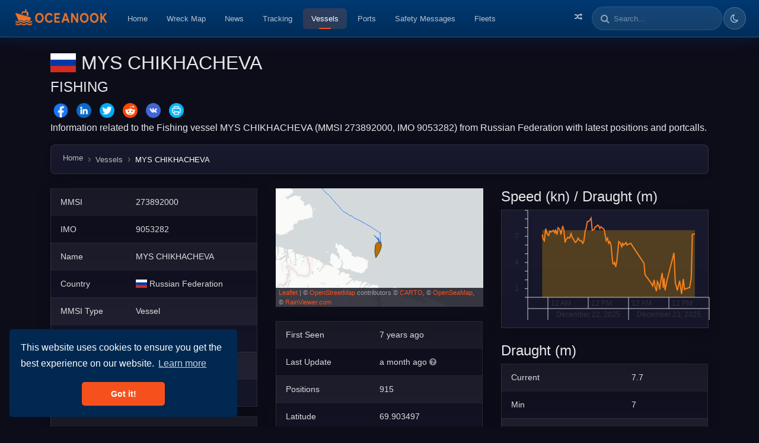

--- FILE ---
content_type: text/html; charset=utf-8
request_url: https://oceanook.com/vessel/mmsi/273892000/name/MYS%20CHIKHACHEVA
body_size: 8207
content:
<!DOCTYPE html>
<html lang="en">
  <head>
    <title>MYS CHIKHACHEVA (Fishing) - Vessel position and details - MMSI 273892000 | Oceanook.com</title>
    <meta property="og:title" content="MYS CHIKHACHEVA (Fishing) - Vessel position and details - MMSI 273892000 | Oceanook.com"/>
    <meta name="twitter:title" content="MYS CHIKHACHEVA (Fishing) - Vessel position and details - MMSI 273892000 | Oceanook.com"/>
    <meta property="og:site_name" content="MYS CHIKHACHEVA (Fishing) - Vessel position and details - MMSI 273892000 | Oceanook.com"/>
    <meta property="og:type" content="website"/>
    <meta name="description" content="Information related to the Fishing vessel MYS CHIKHACHEVA (MMSI 273892000, IMO 9053282) from Russian Federation with latest positions and portcalls."/>
    <meta name="twitter:description" content="Information related to the Fishing vessel MYS CHIKHACHEVA (MMSI 273892000, IMO 9053282) from Russian Federation with latest positions and portcalls."/>
    <meta property="og:description" content="Information related to the Fishing vessel MYS CHIKHACHEVA (MMSI 273892000, IMO 9053282) from Russian Federation with latest positions and portcalls."/>
    <meta name="twitter:image" content="https://oceanook.com/media/preview/vessel/273892000.png"/>
    <meta property="og:image" content="https://oceanook.com/media/preview/vessel/273892000.png"/>
    <meta property="og:image:type" content="image/png"/>
    <meta property="og:image:width" content="512"/>
    <meta property="og:image:height" content="512"/>
    <meta name="twitter:card" content="summary_large_image"/>
    <meta property="og:url" content="https://oceanook.com/vessel/mmsi/273892000/name/MYS%20CHIKHACHEVA"/>
    <script type="application/ld+json">
      {
      	"@context": "https://schema.org",
      	"@type": "Vehicle",
      	"name": "MYS CHIKHACHEVA",
      	"alternateName": "MMSI 273892000",
      	"callSign": "UBWG",
      	"identifier": [
      		{
      			"@type": "PropertyValue",
      			"name": "MMSI",
      			"value": "273892000"
      		},
      		{
      			"@type": "PropertyValue",
      			"name": "IMO",
      			"value": "9053282"
      		}
      	],
      	"image": "https://oceanook.com/preview/vessel/273892000.png",
      	"url": "https://oceanook.com/vessel/mmsi/273892000/name/MYS%20CHIKHACHEVA",
      	"vehicleType": "Fishing",
      	"countryOfOrigin": "Russian Federation",
      	"description": "Information related to the Fishing vessel MYS CHIKHACHEVA (MMSI 273892000, IMO 9053282) from Russian Federation with latest positions and portcalls."
      }
      
    </script>
    <meta name="viewport" content="width=device-width, initial-scale=1, shrink-to-fit=no">
    <meta name="yandex-verification" content="650c645a10f5d58b">
    <link rel="icon" type="image/png" href="/img/icon.png">
    <link href="https://oceanook.com/vessel/mmsi/273892000/name/MYS%20CHIKHACHEVA" rel="canonical">
    <link href="https://oceanook.com/vessel/mmsi/273892000/name/MYS%20CHIKHACHEVA" hreflang="x-default" rel="alternate">
    <link href="https://oceanook.com/en/vessel/mmsi/273892000/name/MYS%20CHIKHACHEVA" hreflang="en" rel="alternate">
    <link href="https://oceanook.com/it/vessel/mmsi/273892000/name/MYS%20CHIKHACHEVA" hreflang="it" rel="alternate">
    <link href="https://oceanook.com/ja/vessel/mmsi/273892000/name/MYS%20CHIKHACHEVA" hreflang="ja" rel="alternate">
    <link href="https://oceanook.com/es/vessel/mmsi/273892000/name/MYS%20CHIKHACHEVA" hreflang="es" rel="alternate">
    <link href="https://oceanook.com/fr/vessel/mmsi/273892000/name/MYS%20CHIKHACHEVA" hreflang="fr" rel="alternate">
    <link href="https://oceanook.com/ru/vessel/mmsi/273892000/name/MYS%20CHIKHACHEVA" hreflang="ru" rel="alternate">
    <link href="https://oceanook.com/zh/vessel/mmsi/273892000/name/MYS%20CHIKHACHEVA" hreflang="zh" rel="alternate">
    <link href="https://oceanook.com/de/vessel/mmsi/273892000/name/MYS%20CHIKHACHEVA" hreflang="de" rel="alternate">
    <link href="https://oceanook.com/id/vessel/mmsi/273892000/name/MYS%20CHIKHACHEVA" hreflang="id" rel="alternate">
    <link href="https://oceanook.com/ar/vessel/mmsi/273892000/name/MYS%20CHIKHACHEVA" hreflang="ar" rel="alternate">
    <link href="https://oceanook.com/ph/vessel/mmsi/273892000/name/MYS%20CHIKHACHEVA" hreflang="ph" rel="alternate">
    <link href="https://oceanook.com/pt/vessel/mmsi/273892000/name/MYS%20CHIKHACHEVA" hreflang="pt" rel="alternate">
    <link href="https://oceanook.com/sv/vessel/mmsi/273892000/name/MYS%20CHIKHACHEVA" hreflang="sv" rel="alternate">
    <link href="https://oceanook.com/hi/vessel/mmsi/273892000/name/MYS%20CHIKHACHEVA" hreflang="hi" rel="alternate">
    <link href="https://oceanook.com/ko/vessel/mmsi/273892000/name/MYS%20CHIKHACHEVA" hreflang="ko" rel="alternate">
    <link href="https://oceanook.com/tr/vessel/mmsi/273892000/name/MYS%20CHIKHACHEVA" hreflang="tr" rel="alternate">
    <link href="https://oceanook.com/uk/vessel/mmsi/273892000/name/MYS%20CHIKHACHEVA" hreflang="uk" rel="alternate">
    <link rel="stylesheet" href="https://cdnjs.cloudflare.com/ajax/libs/flag-icon-css/3.2.1/css/flag-icon.min.css" defer>
    <link href="//maxcdn.bootstrapcdn.com/font-awesome/4.7.0/css/font-awesome.min.css" rel="stylesheet" defer>
    <link rel="stylesheet" type="text/css" href="//cdnjs.cloudflare.com/ajax/libs/cookieconsent2/3.1.0/cookieconsent.min.css" defer>
    <link rel="stylesheet" href="https://cdnjs.cloudflare.com/ajax/libs/lightbox2/2.10.0/css/lightbox.min.css" defer>
    <link rel="stylesheet" href="/css/theme.min.css">
    <link rel="stylesheet" href="/css/variables.css">
    <link rel="stylesheet" href="/css/index.css">
    <link rel="stylesheet" href="/css/circle.css">
    <script src="https://code.jquery.com/jquery-3.3.1.min.js" crossorigin="anonymous"></script>
    <script src="https://cdnjs.cloudflare.com/ajax/libs/popper.js/1.14.3/umd/popper.min.js" integrity="sha384-ZMP7rVo3mIykV+2+9J3UJ46jBk0WLaUAdn689aCwoqbBJiSnjAK/l8WvCWPIPm49" crossorigin="anonymous"></script>
    <script src="https://stackpath.bootstrapcdn.com/bootstrap/4.1.3/js/bootstrap.min.js" integrity="sha384-ChfqqxuZUCnJSK3+MXmPNIyE6ZbWh2IMqE241rYiqJxyMiZ6OW/JmZQ5stwEULTy" crossorigin="anonymous"></script>
    <script src="//cdnjs.cloudflare.com/ajax/libs/cookieconsent2/3.1.0/cookieconsent.min.js" defer></script>
    <script>
      window.addEventListener("load", function(){
      	window.cookieconsent.initialise({
      		"palette": {
      			"popup": {
      				"background": "#002851"
      			},
      			"button": {
      				"background": "#f6511d"
      			}
      		},
      		"theme": "classic",
      		"position": "bottom-left"
      	});
      });
      
      
    </script>
    <script type="application/ld+json">
      {
      	"@context": "https://schema.org",
      	"@type": "WebSite",
      	"name": "Oceanook",
      	"url": "https://oceanook.com",
      	"potentialAction": {
      		"@type": "SearchAction",
      		"target": "https://oceanook.com/search?q={search_term_string}",
      		"query-input": "required name=search_term_string"
      	}
      }
      
    </script>
    <script type="application/ld+json">
      {
      	"@context": "https://schema.org",
      	"@type": "Organization",
      	"name": "Oceanook",
      	"url": "https://oceanook.com",
      	"logo": "https://oceanook.com/img/logo.png",
      	"sameAs": [
      		"https://twitter.com/oceanook"
      	],
      	"description": "Maritime vessel tracking and analytics platform providing real-time AIS data, vessel positions, port information, and shipping intelligence worldwide."
      }
      
      
    </script>
    <script async src="https://www.googletagmanager.com/gtag/js?id=UA-43862044-22"></script>
    <script>
      window.dataLayer = window.dataLayer || [];
      function gtag(){dataLayer.push(arguments);}
      gtag('js', new Date());
      gtag('config', 'UA-43862044-22');
    </script>
  </head>
  <body>
    <nav class="navbar navbar-expand-lg navbar-dark bg-dark"><a class="navbar-brand" href="/tracking"><img src="/img/logo_long.png" height="36" width="163" alt="oceanook logo"><span class="fa fa-circle-o-notch fa-spin align-middle fa-fw" id="loadingSpinner"></span></a>
      <button class="navbar-toggler" type="button" data-toggle="collapse" data-target="#navbarSupportedContent" aria-controls="navbarSupportedContent" aria-expanded="false" aria-label="Toggle navigation"><span class="navbar-toggler-icon"></span></button>
      <div class="collapse navbar-collapse" id="navbarSupportedContent">
        <ul class="navbar-nav mr-auto">
          <li class="nav-item"><a class="nav-link" href="/">Home</a></li>
          <li class="nav-item"><a class="nav-link" href="/wreckmap">Wreck Map</a></li>
          <li class="nav-item"><a class="nav-link" href="/news">News</a></li>
          <li class="nav-item"><a class="nav-link" href="/tracking">Tracking</a></li>
          <li class="nav-item active"><a class="nav-link" href="/vessels">Vessels</a></li>
          <li class="nav-item"><a class="nav-link" href="/ports">Ports</a></li>
          <li class="nav-item"><a class="nav-link" href="/safetymessages">Safety Messages</a></li>
          <li class="nav-item"><a class="nav-link" href="/fleets">Fleets</a></li>
        </ul>
        <ul class="navbar-nav pull-right">
          <li class="nav-item"><a class="nav-link" href="/tracking/random" title="Random Vessel"><i class="fa fa-random"></i><span class="d-lg-none ml-2">Random Vessel</span></a></li>
          <li class="d-md-none"><a class="nav-link" href="/search">Search</a></li>
          <li class="d-none d-lg-block">
            <div class="form-inline">
              <div class="input-group">
                <div class="input-group-prepend">
                  <div class="input-group-text search-prepend"><i class="fa fa-search"></i></div>
                </div>
                <input class="form-control" id="searchBar" placeholder="Search..." type="text">
                <div class="dropdown-menu dropdown-menu-right" id="searchBarResults" aria-labelledby="dropdownMenuLink"></div>
              </div>
            </div>
          </li>
          <li class="nav-item theme-toggle-item">
            <button class="btn theme-toggle-btn" id="themeToggle" type="button" title="Toggle theme" aria-label="Toggle dark/light theme"><i class="fa fa-moon-o" id="themeIconDark"></i><i class="fa fa-sun-o" id="themeIconLight" style="display:none"></i></button>
          </li>
        </ul>
      </div>
    </nav>
    <script>
      $('#loadingSpinner').hide();
      
      function startLoading() {
      	$('#loadingSpinner').show();
      }
      function stopLoading() {
      	$('#loadingSpinner').hide();
      }
      
      var searchTimeout = null;
      $('#searchBar').on('input',function(e) {
      	var value = $('#searchBar').val();
      	if (searchTimeout) {
      		clearTimeout(searchTimeout);
      	}
      	if (value.length >= 2) {
      		searchTimeout = setTimeout(function() {
      			$.get('/searchbox?q=' + value, "", function (data) {
      				$('#searchBarResults').html(data);
      				$('#searchBarResults').show();
      			});
      		}, 300);
      	} else {
      		$('#searchBarResults').html('');
      		$('#searchBarResults').hide();
      	}
      });
      $('#searchBar').on('keyup', function (e) {
      	if (e.keyCode == 13) {
      		e.preventDefault();
      		var value = $('#searchBar').val();
      		window.location = '/search?q=' + value;
      	}
      });
      $('#searchBar').val('');
      
      // Theme Toggle Functionality
      (function() {
      	const themeToggle = document.getElementById('themeToggle');
      	const themeIconDark = document.getElementById('themeIconDark');
      	const themeIconLight = document.getElementById('themeIconLight');
      	const htmlElement = document.documentElement;
      
      	// Get saved theme or default to dark
      	const savedTheme = localStorage.getItem('theme') || 'dark';
      
      	// Apply saved theme on load
      	function applyTheme(theme) {
      		htmlElement.setAttribute('data-theme', theme);
      		if (theme === 'light') {
      			themeIconDark.style.display = 'none';
      			themeIconLight.style.display = 'inline';
      		} else {
      			themeIconDark.style.display = 'inline';
      			themeIconLight.style.display = 'none';
      		}
      	}
      
      	// Initialize theme
      	applyTheme(savedTheme);
      
      	// Toggle theme on button click
      	if (themeToggle) {
      		themeToggle.addEventListener('click', function() {
      			const currentTheme = htmlElement.getAttribute('data-theme') || 'dark';
      			const newTheme = currentTheme === 'dark' ? 'light' : 'dark';
      			applyTheme(newTheme);
      			localStorage.setItem('theme', newTheme);
      		});
      	}
      })();
    </script>
    <main class="container" role="main">
      <div class="row">
        <div class="col-md-12"><br>
          <h1><span class="flag-icon flag-icon-ru"></span>&nbsp;<span>MYS CHIKHACHEVA</span>
          </h1>
          <h4 class="text-uppercase">Fishing</h4>
          <div id="share-buttons">
            <!-- Facebook--><a href="http://www.facebook.com/sharer.php?u=https://oceanook.com/vessel/mmsi/273892000/name/MYS%20CHIKHACHEVA" target="_blank"><img src="/img/social/facebook.png" width="32" alt="Facebook"/></a>
            <!-- LinkedIn--><a href="http://www.linkedin.com/shareArticle?mini=true&amp;url=https://oceanook.com/vessel/mmsi/273892000/name/MYS-CHIKHACHEVA" target="_blank"><img src="/img/social/linkedin.png" width="32" alt="LinkedIn"/></a>
            <!-- Twitter--><a href="https://twitter.com/intent/tweet?text=MYS CHIKHACHEVA (Fishing) - Vessel position and details - MMSI 273892000&amp;url=https://oceanook.com/vessel/mmsi/273892000/name/MYS-CHIKHACHEVA&amp;hashtags=oceanook" target="_blank"><img src="/img/social/twitter.png" width="32" alt="Twitter"/>
              <!-- via=oceanook--></a>
            <!-- Reddit--><a href="http://reddit.com/submit?url=https://oceanook.com/vessel/mmsi/273892000/name/MYS%20CHIKHACHEVA&amp;title=MYS CHIKHACHEVA (Fishing) - Vessel position and details - MMSI 273892000" target="_blank"><img src="/img/social/reddit.png" width="32" alt="Reddit"/></a>
            <!-- VK--><a href="http://vkontakte.ru/share.php?url=https://oceanook.com/vessel/mmsi/273892000/name/MYS%20CHIKHACHEVA" target="_blank"><img src="/img/social/vk.png" width="32" alt="VK"/></a>
            <!-- Print--><a href="javascript:;" onclick="window.print()"><img src="/img/social/print.png" width="32" alt="Print"/></a>
          </div>
          <p>Information related to the Fishing vessel MYS CHIKHACHEVA (MMSI 273892000, IMO 9053282) from Russian Federation with latest positions and portcalls.</p>
          <nav aria-label="breadcrumb">
            <ol class="breadcrumb" vocab="http://schema.org/" typeof="BreadcrumbList">
              <li class="breadcrumb-item" property="itemListElement" typeof="ListItem"><a href="/" property="item" typeof="WebPage"> <span property="name">Home</span></a>
                <meta property="position" content="1"/>
              </li>
              <li class="breadcrumb-item" property="itemListElement" typeof="ListItem"><a href="/vessels" property="item" typeof="WebPage"><span property="name">Vessels</span></a>
                <meta property="position" content="2"/>
              </li>
              <li class="breadcrumb-item active" aria-current="page">MYS CHIKHACHEVA</li>
            </ol>
          </nav>
          <div class="row">
            <div class="col-md-4">
              <table class="table table-striped table-dark table-sm">
                <tr>
                  <td>MMSI</td>
                  <td>273892000</td>
                </tr>
                <tr>
                  <td>IMO</td>
                  <td>9053282</td>
                </tr>
                <tr>
                  <td>Name</td>
                  <td>MYS CHIKHACHEVA</td>
                </tr>
                <tr>
                  <td>Country</td>
                  <td><span class="flag-icon flag-icon-ru"></span>&nbsp;<span>Russian Federation</span></td>
                </tr>
                <tr>
                  <td>MMSI Type</td>
                  <td>Vessel</td>
                </tr>
                <tr>
                  <td>Type</td>
                  <td>Fishing</td>
                </tr>
                <tr>
                  <td>Call Sign</td>
                  <td>UBWG</td>
                </tr>
                <tr>
                  <td>Class</td>
                  <td>A</td>
                </tr>
              </table>
              <table class="table table-striped table-dark table-sm">
                <tr>
                  <td>Course</td>
                  <td>175.2</td>
                </tr>
                <tr>
                  <td>Speed (kn)</td>
                  <td>7.3</td>
                </tr>
                <tr>
                  <td>Heading (°)</td>
                  <td>172.0</td>
                </tr>
                <tr>
                  <td>Status</td>
                  <td>Under way using engine</td>
                </tr>
                <tr>
                  <td>Next update</td>
                  <td id="reload-timer"></td>
                </tr>
              </table>
              <table class="table table-striped table-dark table-sm">
                <tr>
                  <td>Length (m)</td>
                  <td>64.0</td>
                </tr>
                <tr>
                  <td>Width (m)</td>
                  <td>13.0</td>
                </tr>
              </table>
            </div>
            <div class="col-md-4">
              <div id="map" style="height: 200px"> </div><br>
              <table class="table table-striped table-dark table-sm">
                <tr>
                  <td>First Seen</td>
                  <td>7 years ago</td>
                </tr>
                <tr>
                  <td>Last Update </td>
                  <td> a month ago<i class="fa fa-question-circle text-muted ml-1" data-toggle="tooltip" title="Tuesday, December 23, 2025 7:44 PM"></i>
                  </td>
                </tr>
                <tr>
                  <td>Positions</td>
                  <td>915</td>
                </tr>
                <tr>
                  <td>Latitude</td>
                  <td>69.903497</td>
                </tr>
                <tr>
                  <td>Longitude</td>
                  <td>33.525508</td>
                </tr>
                <tr>
                  <td colspan="2">
                    <div class="btn-group btn-group-sm w-100" role="group"><a class="btn btn-outline-info" href="/tracking?vessel=273892000"><i class="fa fa-map"></i> Show on map</a><a class="btn btn-outline-info" href="https://t.me/oceanookbot?start=273892000" target="_blank"><i class="fa fa-telegram"></i> Track on Telegram</a></div>
                  </td>
                </tr>
              </table>
              <table class="table table-striped table-dark table-sm">
                <tr>
                  <td>Destination</td>
                  <td>MURMANSK</td>
                </tr>
                <tr>
                  <td>ETA</td>
                  <td>Sep 6, 2026 12:00 AM</td>
                </tr>
              </table>
              <h4>Distance travelled (nm)</h4>
              <table class="table table-striped table-dark table-sm">
                <tr>
                  <td>Since first seen</td>
                  <td>19519.19</td>
                </tr>
                <tr>
                  <td>Since last port call</td>
                  <td>7614.15</td>
                </tr>
                <tr>
                  <td>Since last position</td>
                  <td>0</td>
                </tr>
              </table>
            </div>
            <div class="col-md-4">
              <h4>Speed (kn) / Draught (m)</h4>
              <div id="sogChart" style="height: 200px"></div><br>
              <h4>Draught (m)</h4>
              <table class="table table-striped table-dark table-sm">
                <tr>
                  <td>Current</td>
                  <td><span>7.7</span></td>
                </tr>
                <tr>
                  <td>Min</td>
                  <td>7</td>
                </tr>
                <tr>
                  <td>Max</td>
                  <td>7.8</td>
                </tr>
                <tr>
                  <td>Average</td>
                  <td>7.48</td>
                </tr>
              </table><br>
              <h4>About this vessel</h4>
              <div class="vessel-about-box">The Fishing vessel <b>MYS CHIKHACHEVA</b> (MMSI 273892000, IMO 9053282, call sign UBWG) is registered under the flag of <b>Russian Federation</b> (RU). It was last located at latitude <b>69.903497 N</b> and longitude <b>33.525508 E</b> as of Dec 23, 2025 7:44 PM (a month ago). The vessel is currently <b>under way using engine</b>, heading 172° at a speed of <b>7.3</b> knots. It is currently drawing 7.7 meters. The vessel has an overall length of 64 meters and a beam of 13 meters. The last recorded port call was at Tromsø, Norway, on May 13, 2025 11:25 AM (8 months ago) and has traveled 14101405 nautical miles since the last port call. The reported destination is <b>"MURMANSK"</b>. The ETA for the next destination is Sep 6, 2026 12:00 AM. The vessel has travelled for 19519.19 nm since its appearance in Oceanook 7 years ago .</div>
            </div>
          </div>
          <h3>Timeline</h3>
          <p>The following timeline will display the list of porcalls and other events regarding the ship including tracks.</p>
          <ul class="timeline" id="timelineApp">
            <li v-for="(e, i) in entries"><i class="cyan fa fa-arrow-right" v-if="e.etype == 'arrival'"></i><i class="indigo fa fa-arrow-left" v-if="e.etype == 'departure'"></i><i class="yellow fa fa-edit" v-if="e.etype == 'change-name'"></i><i class="yellow fa fa-comment" v-if="e.etype == 'message'"></i><i class="green fa fa-eye" v-if="e.etype == 'first-seen'"></i><i class="red fa fa-low-vision" v-if="e.etype == 'sunk'"></i><i class="maroon fa fa-map-marker" v-if="e.etype == 'track'"></i><i class="orange fa fa-ban" v-if="e.etype == 'out-of-range'"></i>
              <div class="timeline-item"><span class="time"><i class="fa fa-clock-o"></i> {{'timeend' in e ? e.timeend + ' - ' : ''}} {{e.time}} </span>
                <h3 class="timeline-header" v-if="e.etype == 'track'">Navigation ({{e.object.length}} positions)</h3>
                <div class="timeline-body" v-if="e.etype == 'track'">
                  <div class="track-minimap" v-bind:id="'track-map-' + i" style="height: 150px; width: 100%;"></div>
                </div>
                <h3 class="timeline-header" v-if="e.etype == 'out-of-range'">Out of range for {{e.object}} days</h3>
                <h3 class="timeline-header" v-if="e.etype == 'sunk'">Sunken</h3>
                <div class="timeline-body" v-if="e.etype == 'sunk'">
                  <p>This vessel has sunken</p>
                </div>
                <h3 class="timeline-header" v-if="e.etype == 'message'"> <span>&nbsp;Safety Message: {{e.object.message}}</span></h3>
                <h3 class="timeline-header" v-if="e.etype == 'arrival'"> <span v-bind:class="'flag-icon flag-icon-' + e.object.port.country.toLowerCase()"> </span><span>&nbsp;Arrival to </span><a target="_blank" v-bind:href="'/port/locode/' + e.object.port.locode + '/name/' + encodeURIComponent(e.object.port.name)">{{e.object.port.name}}</a></h3>
                <h3 class="timeline-header" v-if="e.etype == 'departure'"> <span v-bind:class="'flag-icon flag-icon-' + e.object.port.country.toLowerCase()"></span><span>&nbsp;Departure from&nbsp;</span><a target="_blank" v-bind:href="'/port/locode/' + e.object.port.locode + '/name/' + encodeURIComponent(e.object.port.name)">{{e.object.port.name}}</a></h3>
                <h3 class="timeline-header" v-if="e.etype == 'change-name'">Name changed</h3>
                <div class="timeline-body" v-if="e.etype == 'change-name'">
                  <p>This vessel has changed its name to {{e.object}}</p>
                </div>
                <h3 class="timeline-header" v-if="e.etype == 'first-seen'">First seen</h3>
                <div class="timeline-body" v-if="e.etype == 'first-seen'">
                  <p>This vessel has been detected for the first time by Oceanook</p>
                </div>
              </div>
            </li>
            <li v-if="total &gt; loaded">
              <button class="btn btn-sm loadmore" v-on:click="loadMore"> <i class="fa fa-refresh"></i><span>&nbsp;Load more</span></button>
            </li>
            <li> <i class="fa fa-clock-o"></i></li>
          </ul>
          <script src="https://cdnjs.cloudflare.com/ajax/libs/vue/2.6.14/vue.min.js"></script>
          <link rel="stylesheet" href="/css/timeline.css"/>
          <script>
            var timelineApp = new Vue({
            	el: '#timelineApp',
            	data: {
            		entries: [],
            		loaded: 0,
            		skip: 0,
            		total: 0,
            		initializedMaps: {}
            	},
            	methods: {   
            		initTrackMaps: function() {
            			var self = this;
            			this.entries.forEach(function(e, i) {
            				if (e.etype === 'track' && !self.initializedMaps[i]) {
            					var mapId = 'track-map-' + i;
            					var mapEl = document.getElementById(mapId);
            					if (mapEl && e.object && e.object.length > 0) {
            						var positions = e.object;
            						var bounds = [];
            						positions.forEach(function(pos) {
            							if (pos.position && pos.position.coordinates) {
            								bounds.push([pos.position.coordinates[1], pos.position.coordinates[0]]);
            							}
            						});
            						if (bounds.length > 0) {
            								var minimap = L.map(mapId, { 
            									dragging: false, 
            									doubleClickZoom: false, 
            									zoomControl: false,
            									scrollWheelZoom: false,
            									attributionControl: false
            								});
            								defaultBaseLayerFun().addTo(minimap);
            								if (bounds.length === 1) {
            									L.circleMarker(bounds[0], {
            										radius: 6,
            										fillColor: '#D81B60',
            										color: '#fff',
            										weight: 2,
            										opacity: 1,
            										fillOpacity: 0.8
            									}).addTo(minimap);
            									minimap.setView(bounds[0], 10);
            								} else {
            									trackOfShip(minimap, positions, '#D81B60', 2, 0.8);
            									minimap.fitBounds(bounds, { padding: [10, 10] });
            								}
            								self.initializedMaps[i] = true;
            							}
            					}
            				}
            			});
            		},
            		loadMore: function() {
            			console.log("loadMore()")
            			var self = this;
            			const q = (this.skip) ? '?skip=' + this.skip : '';
            
            			fetch("/vessel/id/5c4faa24bde76454deda6c66/timeline" + q, { headers: { "Content-Type": "application/json" } })
            			.then(response => response.json())
            			.then(data => {
            				this.entries = this.entries.concat(data.entries)
            					.sort(function(a,b) { return new Date(b.time).getTime() - new Date(a.time).getTime(); });
            				this.skip = data.skip;
            				this.total = data.total;
            				this.loaded = this.entries.length;
            			})
            			.catch(err => {
            				console.log('Error: ', err);
            			});
            		}
            	},
            	updated: function() {
            		this.$nextTick(function() {
            			this.initTrackMaps();
            		});
            	},
            	created () {
            		console.log("Loading timeline")
            		this.loadMore();
            	}
            });
          </script>
          <link rel="stylesheet" href="https://cdnjs.cloudflare.com/ajax/libs/plottable.js/3.8.3/plottable.min.css">
          <script src="https://cdnjs.cloudflare.com/ajax/libs/d3/5.7.0/d3.min.js"></script>
          <script src="https://cdnjs.cloudflare.com/ajax/libs/plottable.js/3.8.3/plottable.min.js"></script>
          <link rel="stylesheet" href="https://cdnjs.cloudflare.com/ajax/libs/leaflet/1.3.4/leaflet.css">
          <script src="https://cdnjs.cloudflare.com/ajax/libs/leaflet/1.3.4/leaflet.js"></script>
          <script src="/js/leaflet.boatmarker.js"></script>
          <script src="/js/index.js"></script>
          <script>
            // Create the map immediately
            var map = L.map('map', { dragging: false, doubleClickZoom: false, zoomControl:false }).setView([69.90349666666667,33.525508333333335], 6);
            
            addLayersToMap(map, false);
            
            var marker;
            if ("Vessel" === "SAR aircraft") {
            	marker = L.marker([69.90349666666667, 33.525508333333335], {
            		icon: L.icon({
            			iconUrl: '/img/marker/sar_aircraft.png',
            			iconSize: [32, 32],
            			iconAnchor: [16, 16]
            		})
            	}).addTo(map);
            } else {
            	marker = L.boatMarker([69.90349666666667, 33.525508333333335], {
            		color: colorOfShipType("Fishing"),
            		idleCircle: true
            	}).addTo(map);
            	marker.setHeading(172);
            	marker.setSpeed(7.3);
            }
            
            // Load track data asynchronously
            var trackLayer = null;
            fetch('/vessel/id/5c4faa24bde76454deda6c66/track')
            	.then(function(response) { return response.json(); })
            	.then(function(track) {
            		if (track.length > 0) {
            			trackLayer = trackOfShip(map, track, '#1b6ae8', 1.0, 0.8);
            		}
            
            		// Create the sog/draught chart
            		if (track.length > 3) {
            			var xScale = new Plottable.Scales.Time();
            			var yScale = new Plottable.Scales.Linear();
            			var xAxis = new Plottable.Axes.Time(xScale, "bottom");
            			var yAxis = new Plottable.Axes.Numeric(yScale, "left");
            
            			var data = track.map(function(t) {
            				return { "x": new Date(t.time), "y": t.draught, "z": t.sog };
            			});
            
            			var dataset = new Plottable.Dataset(data);
            
            			var plotSog = new Plottable.Plots.Line()
            				.x(function(d) { return d.x; }, xScale)
            				.y(function(d) { return d.z; }, yScale)
            				.attr("stroke", "#f17326")
            				.attr("opacity", 1)
            				.addDataset(dataset);
            
            			var plotDraught = new Plottable.Plots.Area()
            				.x(function(d) { return d.x; }, xScale)
            				.y(function(d) { return d.y; }, yScale)
            				.attr("stroke-width", 0)
            				.attr("fill", "#ffb400")
            				.attr("opacity", 1)
            				.addDataset(dataset);
            
            			var plots = new Plottable.Components.Group([plotSog, plotDraught]);
            
            			var chart = new Plottable.Components.Table([
            				[yAxis, plots],
            				[null, xAxis]
            			]);
            
            			chart.renderTo("#sogChart");
            		}
            	});
            
            // Reload every 3 minutes
            let reloadInterval = 180;
            timeLeft = reloadInterval;
            setInterval(updateReloadTimer, 1000);
          </script>
        </div>
      </div>
      <div class="row">
        <div class="col-md-3">
        </div>
        <div class="col-md-9">
        </div>
      </div>
    </main>
    <footer class="footer bg-dark text-white" role="contentinfo">
      <div class="footer-inner">
        <ul class="nav flex">
          <li class="nav-item"><span class="lang-selected lang"><a class="nav-link lang-change" href="/lang/en"> <span class="flag-icon flag-icon-us"></span><span>&nbsp;English</span></a></span></li>
          <li class="nav-item"><span class="lang"><a class="nav-link lang-change" href="/lang/it"> <span class="flag-icon flag-icon-it"></span><span>&nbsp;Italiano</span></a></span></li>
          <li class="nav-item"><span class="lang"><a class="nav-link lang-change" href="/lang/ja"> <span class="flag-icon flag-icon-jp"></span><span>&nbsp;日本語</span></a></span></li>
          <li class="nav-item"><span class="lang"><a class="nav-link lang-change" href="/lang/es"> <span class="flag-icon flag-icon-es"></span><span>&nbsp;Español</span></a></span></li>
          <li class="nav-item"><span class="lang"><a class="nav-link lang-change" href="/lang/fr"> <span class="flag-icon flag-icon-fr"></span><span>&nbsp;Français</span></a></span></li>
          <li class="nav-item"><span class="lang"><a class="nav-link lang-change" href="/lang/ru"> <span class="flag-icon flag-icon-ru"></span><span>&nbsp;Русский</span></a></span></li>
          <li class="nav-item"><span class="lang"><a class="nav-link lang-change" href="/lang/zh"> <span class="flag-icon flag-icon-cn"></span><span>&nbsp;中文</span></a></span></li>
          <li class="nav-item"><span class="lang"><a class="nav-link lang-change" href="/lang/de"> <span class="flag-icon flag-icon-de"></span><span>&nbsp;Deutsch</span></a></span></li>
          <li class="nav-item"><span class="lang"><a class="nav-link lang-change" href="/lang/id"> <span class="flag-icon flag-icon-id"></span><span>&nbsp;Bahasa Indonesia</span></a></span></li>
          <li class="nav-item"><span class="lang"><a class="nav-link lang-change" href="/lang/ar"> <span class="flag-icon flag-icon-sa"></span><span>&nbsp;العربية</span></a></span></li>
          <li class="nav-item"><span class="lang"><a class="nav-link lang-change" href="/lang/ph"> <span class="flag-icon flag-icon-ph"></span><span>&nbsp;Filipino</span></a></span></li>
          <li class="nav-item"><span class="lang"><a class="nav-link lang-change" href="/lang/pt"> <span class="flag-icon flag-icon-pt"></span><span>&nbsp;Português</span></a></span></li>
          <li class="nav-item"><span class="lang"><a class="nav-link lang-change" href="/lang/sv"> <span class="flag-icon flag-icon-se"></span><span>&nbsp;Svenska</span></a></span></li>
          <li class="nav-item"><span class="lang"><a class="nav-link lang-change" href="/lang/hi"> <span class="flag-icon flag-icon-in"></span><span>&nbsp;Hindi</span></a></span></li>
          <li class="nav-item"><span class="lang"><a class="nav-link lang-change" href="/lang/ko"> <span class="flag-icon flag-icon-kr"></span><span>&nbsp;Korean</span></a></span></li>
          <li class="nav-item"><span class="lang"><a class="nav-link lang-change" href="/lang/tr"> <span class="flag-icon flag-icon-tr"></span><span>&nbsp;Turkish</span></a></span></li>
          <li class="nav-item"><span class="lang"><a class="nav-link lang-change" href="/lang/uk"> <span class="flag-icon flag-icon-ua"></span><span>&nbsp;Українська</span></a></span></li>
        </ul><br>
        <div class="row">
          <div class="col-md-4">
            <ul class="nav flex-column">
              <li class="nav-item"><a class="nav-link" href="/news">» News</a></li>
              <li class="nav-item"><a class="nav-link" href="/tracking">» Vessel Position Tracking</a></li>
              <li class="nav-item"><a class="nav-link" href="/vessels">» Vessels List</a></li>
              <li class="nav-item"><a class="nav-link" href="/ports">» Ports List</a></li>
              <li class="nav-item"><a class="nav-link" href="/specialdevices">» Special Devices List</a></li>
            </ul>
          </div>
          <div class="col-md-4">
            <ul class="nav flex-column">
              <li class="nav-item"><a class="nav-link" href="/fleets">» Fleets</a></li>
              <li class="nav-item"><a class="nav-link" href="/portcalls">» Portcalls List</a></li>
              <li class="nav-item"><a class="nav-link" href="/navaids">» Navaids List</a></li>
              <li class="nav-item"><a class="nav-link" href="/stations">» Stations List</a></li>
              <li class="nav-item"><a class="nav-link" href="/safetymessages">» Safety Messages List</a></li>
            </ul>
          </div>
          <div class="col-md-4">
            <ul class="nav flex-column">
              <li class="nav-item"><a class="nav-link" href="/weatherreports">» Weather Reports</a></li>
              <li class="nav-item"><a class="nav-link" href="/statistics">» Service Statistics</a></li>
              <li class="nav-item"><a class="nav-link" href="/search">» Search</a></li>
              <li class="nav-item"><a class="nav-link" href="/decode">» AIS Decoder</a></li>
              <li class="nav-item"><a class="nav-link" href="/sources">» AIS Sources</a></li>
            </ul>
          </div>
        </div>
      </div>
    </footer>
    <script>var url = window.location.href.replace('http://localhost:8082/', '').replace('https://oceanook.com/', '').replace("en" + '/', '');
      $('.lang-change').each((i, ob) => {
      	l = $(ob);
      	//- l.attr('href', l.attr('href') + '?redirect=/' + url);
      	l.attr('href', l.attr('href').replace('/lang', '') + '/' + url);
      });
      
    </script>
    <script src="https://cdnjs.cloudflare.com/ajax/libs/lightbox2/2.10.0/js/lightbox.min.js"></script>
    <script src="//instant.page/1.1.0" type="module" integrity="sha384-EwBObn5QAxP8f09iemwAJljc+sU+eUXeL9vSBw1eNmVarwhKk2F9vBEpaN9rsrtp"></script>
  </body>
</html>

--- FILE ---
content_type: text/css; charset=UTF-8
request_url: https://oceanook.com/css/circle.css
body_size: 2771
content:
/****************************************************************
 *
 * CSS Percentage Circle
 * Author: Andre Firchow
 *
*****************************************************************/
.rect-auto, .c100.p51 .slice, .c100.p52 .slice, .c100.p53 .slice, .c100.p54 .slice, .c100.p55 .slice, .c100.p56 .slice, .c100.p57 .slice, .c100.p58 .slice, .c100.p59 .slice, .c100.p60 .slice, .c100.p61 .slice, .c100.p62 .slice, .c100.p63 .slice, .c100.p64 .slice, .c100.p65 .slice, .c100.p66 .slice, .c100.p67 .slice, .c100.p68 .slice, .c100.p69 .slice, .c100.p70 .slice, .c100.p71 .slice, .c100.p72 .slice, .c100.p73 .slice, .c100.p74 .slice, .c100.p75 .slice, .c100.p76 .slice, .c100.p77 .slice, .c100.p78 .slice, .c100.p79 .slice, .c100.p80 .slice, .c100.p81 .slice, .c100.p82 .slice, .c100.p83 .slice, .c100.p84 .slice, .c100.p85 .slice, .c100.p86 .slice, .c100.p87 .slice, .c100.p88 .slice, .c100.p89 .slice, .c100.p90 .slice, .c100.p91 .slice, .c100.p92 .slice, .c100.p93 .slice, .c100.p94 .slice, .c100.p95 .slice, .c100.p96 .slice, .c100.p97 .slice, .c100.p98 .slice, .c100.p99 .slice, .c100.p100 .slice {
    clip: rect(auto, auto, auto, auto);
  }
  
  .pie, .c100 .bar, .c100.p51 .fill, .c100.p52 .fill, .c100.p53 .fill, .c100.p54 .fill, .c100.p55 .fill, .c100.p56 .fill, .c100.p57 .fill, .c100.p58 .fill, .c100.p59 .fill, .c100.p60 .fill, .c100.p61 .fill, .c100.p62 .fill, .c100.p63 .fill, .c100.p64 .fill, .c100.p65 .fill, .c100.p66 .fill, .c100.p67 .fill, .c100.p68 .fill, .c100.p69 .fill, .c100.p70 .fill, .c100.p71 .fill, .c100.p72 .fill, .c100.p73 .fill, .c100.p74 .fill, .c100.p75 .fill, .c100.p76 .fill, .c100.p77 .fill, .c100.p78 .fill, .c100.p79 .fill, .c100.p80 .fill, .c100.p81 .fill, .c100.p82 .fill, .c100.p83 .fill, .c100.p84 .fill, .c100.p85 .fill, .c100.p86 .fill, .c100.p87 .fill, .c100.p88 .fill, .c100.p89 .fill, .c100.p90 .fill, .c100.p91 .fill, .c100.p92 .fill, .c100.p93 .fill, .c100.p94 .fill, .c100.p95 .fill, .c100.p96 .fill, .c100.p97 .fill, .c100.p98 .fill, .c100.p99 .fill, .c100.p100 .fill {
    position: absolute;
    border: 0.08em solid #307bbb;
    width: 0.84em;
    height: 0.84em;
    clip: rect(0em, 0.5em, 1em, 0em);
    -webkit-border-radius: 50%;
    -moz-border-radius: 50%;
    -ms-border-radius: 50%;
    -o-border-radius: 50%;
    border-radius: 50%;
    -webkit-transform: rotate(0deg);
    -moz-transform: rotate(0deg);
    -ms-transform: rotate(0deg);
    -o-transform: rotate(0deg);
    transform: rotate(0deg);
  }
  
  .pie-fill, .c100.p51 .bar:after, .c100.p51 .fill, .c100.p52 .bar:after, .c100.p52 .fill, .c100.p53 .bar:after, .c100.p53 .fill, .c100.p54 .bar:after, .c100.p54 .fill, .c100.p55 .bar:after, .c100.p55 .fill, .c100.p56 .bar:after, .c100.p56 .fill, .c100.p57 .bar:after, .c100.p57 .fill, .c100.p58 .bar:after, .c100.p58 .fill, .c100.p59 .bar:after, .c100.p59 .fill, .c100.p60 .bar:after, .c100.p60 .fill, .c100.p61 .bar:after, .c100.p61 .fill, .c100.p62 .bar:after, .c100.p62 .fill, .c100.p63 .bar:after, .c100.p63 .fill, .c100.p64 .bar:after, .c100.p64 .fill, .c100.p65 .bar:after, .c100.p65 .fill, .c100.p66 .bar:after, .c100.p66 .fill, .c100.p67 .bar:after, .c100.p67 .fill, .c100.p68 .bar:after, .c100.p68 .fill, .c100.p69 .bar:after, .c100.p69 .fill, .c100.p70 .bar:after, .c100.p70 .fill, .c100.p71 .bar:after, .c100.p71 .fill, .c100.p72 .bar:after, .c100.p72 .fill, .c100.p73 .bar:after, .c100.p73 .fill, .c100.p74 .bar:after, .c100.p74 .fill, .c100.p75 .bar:after, .c100.p75 .fill, .c100.p76 .bar:after, .c100.p76 .fill, .c100.p77 .bar:after, .c100.p77 .fill, .c100.p78 .bar:after, .c100.p78 .fill, .c100.p79 .bar:after, .c100.p79 .fill, .c100.p80 .bar:after, .c100.p80 .fill, .c100.p81 .bar:after, .c100.p81 .fill, .c100.p82 .bar:after, .c100.p82 .fill, .c100.p83 .bar:after, .c100.p83 .fill, .c100.p84 .bar:after, .c100.p84 .fill, .c100.p85 .bar:after, .c100.p85 .fill, .c100.p86 .bar:after, .c100.p86 .fill, .c100.p87 .bar:after, .c100.p87 .fill, .c100.p88 .bar:after, .c100.p88 .fill, .c100.p89 .bar:after, .c100.p89 .fill, .c100.p90 .bar:after, .c100.p90 .fill, .c100.p91 .bar:after, .c100.p91 .fill, .c100.p92 .bar:after, .c100.p92 .fill, .c100.p93 .bar:after, .c100.p93 .fill, .c100.p94 .bar:after, .c100.p94 .fill, .c100.p95 .bar:after, .c100.p95 .fill, .c100.p96 .bar:after, .c100.p96 .fill, .c100.p97 .bar:after, .c100.p97 .fill, .c100.p98 .bar:after, .c100.p98 .fill, .c100.p99 .bar:after, .c100.p99 .fill, .c100.p100 .bar:after, .c100.p100 .fill {
    -webkit-transform: rotate(180deg);
    -moz-transform: rotate(180deg);
    -ms-transform: rotate(180deg);
    -o-transform: rotate(180deg);
    transform: rotate(180deg);
  }
  
  .c100 {
    position: relative;
    font-size: 120px;
    width: 1em;
    height: 1em;
    -webkit-border-radius: 50%;
    -moz-border-radius: 50%;
    -ms-border-radius: 50%;
    -o-border-radius: 50%;
    border-radius: 50%;
    float: left;
    margin: 0 0.1em 0.1em 0;
    background-color: #cccccc;
  }
  .c100 *, .c100 *:before, .c100 *:after {
    -webkit-box-sizing: content-box;
    -moz-box-sizing: content-box;
    box-sizing: content-box;
  }
  .c100.center {
    float: none;
    margin: 0 auto;
  }
  .c100.big {
    font-size: 240px;
  }
  .c100.small {
    font-size: 80px;
  }
  .c100 > span {
    position: absolute;
    width: 100%;
    z-index: 1;
    left: 0;
    top: 0;
    width: 5em;
    line-height: 5em;
    font-size: 0.2em;
    color: #cccccc;
    display: block;
    text-align: center;
    white-space: nowrap;
    -webkit-transition-property: all;
    -moz-transition-property: all;
    -o-transition-property: all;
    transition-property: all;
    -webkit-transition-duration: 0.2s;
    -moz-transition-duration: 0.2s;
    -o-transition-duration: 0.2s;
    transition-duration: 0.2s;
    -webkit-transition-timing-function: ease-out;
    -moz-transition-timing-function: ease-out;
    -o-transition-timing-function: ease-out;
    transition-timing-function: ease-out;
  }
  .c100:after {
    position: absolute;
    top: 0.08em;
    left: 0.08em;
    display: block;
    content: " ";
    -webkit-border-radius: 50%;
    -moz-border-radius: 50%;
    -ms-border-radius: 50%;
    -o-border-radius: 50%;
    border-radius: 50%;
    background-color: whitesmoke;
    width: 0.84em;
    height: 0.84em;
    -webkit-transition-property: all;
    -moz-transition-property: all;
    -o-transition-property: all;
    transition-property: all;
    -webkit-transition-duration: 0.2s;
    -moz-transition-duration: 0.2s;
    -o-transition-duration: 0.2s;
    transition-duration: 0.2s;
    -webkit-transition-timing-function: ease-in;
    -moz-transition-timing-function: ease-in;
    -o-transition-timing-function: ease-in;
    transition-timing-function: ease-in;
  }
  .c100 .slice {
    position: absolute;
    width: 1em;
    height: 1em;
    clip: rect(0em, 1em, 1em, 0.5em);
  }
  .c100.p1 .bar {
    -webkit-transform: rotate(3.6deg);
    -moz-transform: rotate(3.6deg);
    -ms-transform: rotate(3.6deg);
    -o-transform: rotate(3.6deg);
    transform: rotate(3.6deg);
  }
  .c100.p2 .bar {
    -webkit-transform: rotate(7.2deg);
    -moz-transform: rotate(7.2deg);
    -ms-transform: rotate(7.2deg);
    -o-transform: rotate(7.2deg);
    transform: rotate(7.2deg);
  }
  .c100.p3 .bar {
    -webkit-transform: rotate(10.8deg);
    -moz-transform: rotate(10.8deg);
    -ms-transform: rotate(10.8deg);
    -o-transform: rotate(10.8deg);
    transform: rotate(10.8deg);
  }
  .c100.p4 .bar {
    -webkit-transform: rotate(14.4deg);
    -moz-transform: rotate(14.4deg);
    -ms-transform: rotate(14.4deg);
    -o-transform: rotate(14.4deg);
    transform: rotate(14.4deg);
  }
  .c100.p5 .bar {
    -webkit-transform: rotate(18deg);
    -moz-transform: rotate(18deg);
    -ms-transform: rotate(18deg);
    -o-transform: rotate(18deg);
    transform: rotate(18deg);
  }
  .c100.p6 .bar {
    -webkit-transform: rotate(21.6deg);
    -moz-transform: rotate(21.6deg);
    -ms-transform: rotate(21.6deg);
    -o-transform: rotate(21.6deg);
    transform: rotate(21.6deg);
  }
  .c100.p7 .bar {
    -webkit-transform: rotate(25.2deg);
    -moz-transform: rotate(25.2deg);
    -ms-transform: rotate(25.2deg);
    -o-transform: rotate(25.2deg);
    transform: rotate(25.2deg);
  }
  .c100.p8 .bar {
    -webkit-transform: rotate(28.8deg);
    -moz-transform: rotate(28.8deg);
    -ms-transform: rotate(28.8deg);
    -o-transform: rotate(28.8deg);
    transform: rotate(28.8deg);
  }
  .c100.p9 .bar {
    -webkit-transform: rotate(32.4deg);
    -moz-transform: rotate(32.4deg);
    -ms-transform: rotate(32.4deg);
    -o-transform: rotate(32.4deg);
    transform: rotate(32.4deg);
  }
  .c100.p10 .bar {
    -webkit-transform: rotate(36deg);
    -moz-transform: rotate(36deg);
    -ms-transform: rotate(36deg);
    -o-transform: rotate(36deg);
    transform: rotate(36deg);
  }
  .c100.p11 .bar {
    -webkit-transform: rotate(39.6deg);
    -moz-transform: rotate(39.6deg);
    -ms-transform: rotate(39.6deg);
    -o-transform: rotate(39.6deg);
    transform: rotate(39.6deg);
  }
  .c100.p12 .bar {
    -webkit-transform: rotate(43.2deg);
    -moz-transform: rotate(43.2deg);
    -ms-transform: rotate(43.2deg);
    -o-transform: rotate(43.2deg);
    transform: rotate(43.2deg);
  }
  .c100.p13 .bar {
    -webkit-transform: rotate(46.8deg);
    -moz-transform: rotate(46.8deg);
    -ms-transform: rotate(46.8deg);
    -o-transform: rotate(46.8deg);
    transform: rotate(46.8deg);
  }
  .c100.p14 .bar {
    -webkit-transform: rotate(50.4deg);
    -moz-transform: rotate(50.4deg);
    -ms-transform: rotate(50.4deg);
    -o-transform: rotate(50.4deg);
    transform: rotate(50.4deg);
  }
  .c100.p15 .bar {
    -webkit-transform: rotate(54deg);
    -moz-transform: rotate(54deg);
    -ms-transform: rotate(54deg);
    -o-transform: rotate(54deg);
    transform: rotate(54deg);
  }
  .c100.p16 .bar {
    -webkit-transform: rotate(57.6deg);
    -moz-transform: rotate(57.6deg);
    -ms-transform: rotate(57.6deg);
    -o-transform: rotate(57.6deg);
    transform: rotate(57.6deg);
  }
  .c100.p17 .bar {
    -webkit-transform: rotate(61.2deg);
    -moz-transform: rotate(61.2deg);
    -ms-transform: rotate(61.2deg);
    -o-transform: rotate(61.2deg);
    transform: rotate(61.2deg);
  }
  .c100.p18 .bar {
    -webkit-transform: rotate(64.8deg);
    -moz-transform: rotate(64.8deg);
    -ms-transform: rotate(64.8deg);
    -o-transform: rotate(64.8deg);
    transform: rotate(64.8deg);
  }
  .c100.p19 .bar {
    -webkit-transform: rotate(68.4deg);
    -moz-transform: rotate(68.4deg);
    -ms-transform: rotate(68.4deg);
    -o-transform: rotate(68.4deg);
    transform: rotate(68.4deg);
  }
  .c100.p20 .bar {
    -webkit-transform: rotate(72deg);
    -moz-transform: rotate(72deg);
    -ms-transform: rotate(72deg);
    -o-transform: rotate(72deg);
    transform: rotate(72deg);
  }
  .c100.p21 .bar {
    -webkit-transform: rotate(75.6deg);
    -moz-transform: rotate(75.6deg);
    -ms-transform: rotate(75.6deg);
    -o-transform: rotate(75.6deg);
    transform: rotate(75.6deg);
  }
  .c100.p22 .bar {
    -webkit-transform: rotate(79.2deg);
    -moz-transform: rotate(79.2deg);
    -ms-transform: rotate(79.2deg);
    -o-transform: rotate(79.2deg);
    transform: rotate(79.2deg);
  }
  .c100.p23 .bar {
    -webkit-transform: rotate(82.8deg);
    -moz-transform: rotate(82.8deg);
    -ms-transform: rotate(82.8deg);
    -o-transform: rotate(82.8deg);
    transform: rotate(82.8deg);
  }
  .c100.p24 .bar {
    -webkit-transform: rotate(86.4deg);
    -moz-transform: rotate(86.4deg);
    -ms-transform: rotate(86.4deg);
    -o-transform: rotate(86.4deg);
    transform: rotate(86.4deg);
  }
  .c100.p25 .bar {
    -webkit-transform: rotate(90deg);
    -moz-transform: rotate(90deg);
    -ms-transform: rotate(90deg);
    -o-transform: rotate(90deg);
    transform: rotate(90deg);
  }
  .c100.p26 .bar {
    -webkit-transform: rotate(93.6deg);
    -moz-transform: rotate(93.6deg);
    -ms-transform: rotate(93.6deg);
    -o-transform: rotate(93.6deg);
    transform: rotate(93.6deg);
  }
  .c100.p27 .bar {
    -webkit-transform: rotate(97.2deg);
    -moz-transform: rotate(97.2deg);
    -ms-transform: rotate(97.2deg);
    -o-transform: rotate(97.2deg);
    transform: rotate(97.2deg);
  }
  .c100.p28 .bar {
    -webkit-transform: rotate(100.8deg);
    -moz-transform: rotate(100.8deg);
    -ms-transform: rotate(100.8deg);
    -o-transform: rotate(100.8deg);
    transform: rotate(100.8deg);
  }
  .c100.p29 .bar {
    -webkit-transform: rotate(104.4deg);
    -moz-transform: rotate(104.4deg);
    -ms-transform: rotate(104.4deg);
    -o-transform: rotate(104.4deg);
    transform: rotate(104.4deg);
  }
  .c100.p30 .bar {
    -webkit-transform: rotate(108deg);
    -moz-transform: rotate(108deg);
    -ms-transform: rotate(108deg);
    -o-transform: rotate(108deg);
    transform: rotate(108deg);
  }
  .c100.p31 .bar {
    -webkit-transform: rotate(111.6deg);
    -moz-transform: rotate(111.6deg);
    -ms-transform: rotate(111.6deg);
    -o-transform: rotate(111.6deg);
    transform: rotate(111.6deg);
  }
  .c100.p32 .bar {
    -webkit-transform: rotate(115.2deg);
    -moz-transform: rotate(115.2deg);
    -ms-transform: rotate(115.2deg);
    -o-transform: rotate(115.2deg);
    transform: rotate(115.2deg);
  }
  .c100.p33 .bar {
    -webkit-transform: rotate(118.8deg);
    -moz-transform: rotate(118.8deg);
    -ms-transform: rotate(118.8deg);
    -o-transform: rotate(118.8deg);
    transform: rotate(118.8deg);
  }
  .c100.p34 .bar {
    -webkit-transform: rotate(122.4deg);
    -moz-transform: rotate(122.4deg);
    -ms-transform: rotate(122.4deg);
    -o-transform: rotate(122.4deg);
    transform: rotate(122.4deg);
  }
  .c100.p35 .bar {
    -webkit-transform: rotate(126deg);
    -moz-transform: rotate(126deg);
    -ms-transform: rotate(126deg);
    -o-transform: rotate(126deg);
    transform: rotate(126deg);
  }
  .c100.p36 .bar {
    -webkit-transform: rotate(129.6deg);
    -moz-transform: rotate(129.6deg);
    -ms-transform: rotate(129.6deg);
    -o-transform: rotate(129.6deg);
    transform: rotate(129.6deg);
  }
  .c100.p37 .bar {
    -webkit-transform: rotate(133.2deg);
    -moz-transform: rotate(133.2deg);
    -ms-transform: rotate(133.2deg);
    -o-transform: rotate(133.2deg);
    transform: rotate(133.2deg);
  }
  .c100.p38 .bar {
    -webkit-transform: rotate(136.8deg);
    -moz-transform: rotate(136.8deg);
    -ms-transform: rotate(136.8deg);
    -o-transform: rotate(136.8deg);
    transform: rotate(136.8deg);
  }
  .c100.p39 .bar {
    -webkit-transform: rotate(140.4deg);
    -moz-transform: rotate(140.4deg);
    -ms-transform: rotate(140.4deg);
    -o-transform: rotate(140.4deg);
    transform: rotate(140.4deg);
  }
  .c100.p40 .bar {
    -webkit-transform: rotate(144deg);
    -moz-transform: rotate(144deg);
    -ms-transform: rotate(144deg);
    -o-transform: rotate(144deg);
    transform: rotate(144deg);
  }
  .c100.p41 .bar {
    -webkit-transform: rotate(147.6deg);
    -moz-transform: rotate(147.6deg);
    -ms-transform: rotate(147.6deg);
    -o-transform: rotate(147.6deg);
    transform: rotate(147.6deg);
  }
  .c100.p42 .bar {
    -webkit-transform: rotate(151.2deg);
    -moz-transform: rotate(151.2deg);
    -ms-transform: rotate(151.2deg);
    -o-transform: rotate(151.2deg);
    transform: rotate(151.2deg);
  }
  .c100.p43 .bar {
    -webkit-transform: rotate(154.8deg);
    -moz-transform: rotate(154.8deg);
    -ms-transform: rotate(154.8deg);
    -o-transform: rotate(154.8deg);
    transform: rotate(154.8deg);
  }
  .c100.p44 .bar {
    -webkit-transform: rotate(158.4deg);
    -moz-transform: rotate(158.4deg);
    -ms-transform: rotate(158.4deg);
    -o-transform: rotate(158.4deg);
    transform: rotate(158.4deg);
  }
  .c100.p45 .bar {
    -webkit-transform: rotate(162deg);
    -moz-transform: rotate(162deg);
    -ms-transform: rotate(162deg);
    -o-transform: rotate(162deg);
    transform: rotate(162deg);
  }
  .c100.p46 .bar {
    -webkit-transform: rotate(165.6deg);
    -moz-transform: rotate(165.6deg);
    -ms-transform: rotate(165.6deg);
    -o-transform: rotate(165.6deg);
    transform: rotate(165.6deg);
  }
  .c100.p47 .bar {
    -webkit-transform: rotate(169.2deg);
    -moz-transform: rotate(169.2deg);
    -ms-transform: rotate(169.2deg);
    -o-transform: rotate(169.2deg);
    transform: rotate(169.2deg);
  }
  .c100.p48 .bar {
    -webkit-transform: rotate(172.8deg);
    -moz-transform: rotate(172.8deg);
    -ms-transform: rotate(172.8deg);
    -o-transform: rotate(172.8deg);
    transform: rotate(172.8deg);
  }
  .c100.p49 .bar {
    -webkit-transform: rotate(176.4deg);
    -moz-transform: rotate(176.4deg);
    -ms-transform: rotate(176.4deg);
    -o-transform: rotate(176.4deg);
    transform: rotate(176.4deg);
  }
  .c100.p50 .bar {
    -webkit-transform: rotate(180deg);
    -moz-transform: rotate(180deg);
    -ms-transform: rotate(180deg);
    -o-transform: rotate(180deg);
    transform: rotate(180deg);
  }
  .c100.p51 .bar {
    -webkit-transform: rotate(183.6deg);
    -moz-transform: rotate(183.6deg);
    -ms-transform: rotate(183.6deg);
    -o-transform: rotate(183.6deg);
    transform: rotate(183.6deg);
  }
  .c100.p52 .bar {
    -webkit-transform: rotate(187.2deg);
    -moz-transform: rotate(187.2deg);
    -ms-transform: rotate(187.2deg);
    -o-transform: rotate(187.2deg);
    transform: rotate(187.2deg);
  }
  .c100.p53 .bar {
    -webkit-transform: rotate(190.8deg);
    -moz-transform: rotate(190.8deg);
    -ms-transform: rotate(190.8deg);
    -o-transform: rotate(190.8deg);
    transform: rotate(190.8deg);
  }
  .c100.p54 .bar {
    -webkit-transform: rotate(194.4deg);
    -moz-transform: rotate(194.4deg);
    -ms-transform: rotate(194.4deg);
    -o-transform: rotate(194.4deg);
    transform: rotate(194.4deg);
  }
  .c100.p55 .bar {
    -webkit-transform: rotate(198deg);
    -moz-transform: rotate(198deg);
    -ms-transform: rotate(198deg);
    -o-transform: rotate(198deg);
    transform: rotate(198deg);
  }
  .c100.p56 .bar {
    -webkit-transform: rotate(201.6deg);
    -moz-transform: rotate(201.6deg);
    -ms-transform: rotate(201.6deg);
    -o-transform: rotate(201.6deg);
    transform: rotate(201.6deg);
  }
  .c100.p57 .bar {
    -webkit-transform: rotate(205.2deg);
    -moz-transform: rotate(205.2deg);
    -ms-transform: rotate(205.2deg);
    -o-transform: rotate(205.2deg);
    transform: rotate(205.2deg);
  }
  .c100.p58 .bar {
    -webkit-transform: rotate(208.8deg);
    -moz-transform: rotate(208.8deg);
    -ms-transform: rotate(208.8deg);
    -o-transform: rotate(208.8deg);
    transform: rotate(208.8deg);
  }
  .c100.p59 .bar {
    -webkit-transform: rotate(212.4deg);
    -moz-transform: rotate(212.4deg);
    -ms-transform: rotate(212.4deg);
    -o-transform: rotate(212.4deg);
    transform: rotate(212.4deg);
  }
  .c100.p60 .bar {
    -webkit-transform: rotate(216deg);
    -moz-transform: rotate(216deg);
    -ms-transform: rotate(216deg);
    -o-transform: rotate(216deg);
    transform: rotate(216deg);
  }
  .c100.p61 .bar {
    -webkit-transform: rotate(219.6deg);
    -moz-transform: rotate(219.6deg);
    -ms-transform: rotate(219.6deg);
    -o-transform: rotate(219.6deg);
    transform: rotate(219.6deg);
  }
  .c100.p62 .bar {
    -webkit-transform: rotate(223.2deg);
    -moz-transform: rotate(223.2deg);
    -ms-transform: rotate(223.2deg);
    -o-transform: rotate(223.2deg);
    transform: rotate(223.2deg);
  }
  .c100.p63 .bar {
    -webkit-transform: rotate(226.8deg);
    -moz-transform: rotate(226.8deg);
    -ms-transform: rotate(226.8deg);
    -o-transform: rotate(226.8deg);
    transform: rotate(226.8deg);
  }
  .c100.p64 .bar {
    -webkit-transform: rotate(230.4deg);
    -moz-transform: rotate(230.4deg);
    -ms-transform: rotate(230.4deg);
    -o-transform: rotate(230.4deg);
    transform: rotate(230.4deg);
  }
  .c100.p65 .bar {
    -webkit-transform: rotate(234deg);
    -moz-transform: rotate(234deg);
    -ms-transform: rotate(234deg);
    -o-transform: rotate(234deg);
    transform: rotate(234deg);
  }
  .c100.p66 .bar {
    -webkit-transform: rotate(237.6deg);
    -moz-transform: rotate(237.6deg);
    -ms-transform: rotate(237.6deg);
    -o-transform: rotate(237.6deg);
    transform: rotate(237.6deg);
  }
  .c100.p67 .bar {
    -webkit-transform: rotate(241.2deg);
    -moz-transform: rotate(241.2deg);
    -ms-transform: rotate(241.2deg);
    -o-transform: rotate(241.2deg);
    transform: rotate(241.2deg);
  }
  .c100.p68 .bar {
    -webkit-transform: rotate(244.8deg);
    -moz-transform: rotate(244.8deg);
    -ms-transform: rotate(244.8deg);
    -o-transform: rotate(244.8deg);
    transform: rotate(244.8deg);
  }
  .c100.p69 .bar {
    -webkit-transform: rotate(248.4deg);
    -moz-transform: rotate(248.4deg);
    -ms-transform: rotate(248.4deg);
    -o-transform: rotate(248.4deg);
    transform: rotate(248.4deg);
  }
  .c100.p70 .bar {
    -webkit-transform: rotate(252deg);
    -moz-transform: rotate(252deg);
    -ms-transform: rotate(252deg);
    -o-transform: rotate(252deg);
    transform: rotate(252deg);
  }
  .c100.p71 .bar {
    -webkit-transform: rotate(255.6deg);
    -moz-transform: rotate(255.6deg);
    -ms-transform: rotate(255.6deg);
    -o-transform: rotate(255.6deg);
    transform: rotate(255.6deg);
  }
  .c100.p72 .bar {
    -webkit-transform: rotate(259.2deg);
    -moz-transform: rotate(259.2deg);
    -ms-transform: rotate(259.2deg);
    -o-transform: rotate(259.2deg);
    transform: rotate(259.2deg);
  }
  .c100.p73 .bar {
    -webkit-transform: rotate(262.8deg);
    -moz-transform: rotate(262.8deg);
    -ms-transform: rotate(262.8deg);
    -o-transform: rotate(262.8deg);
    transform: rotate(262.8deg);
  }
  .c100.p74 .bar {
    -webkit-transform: rotate(266.4deg);
    -moz-transform: rotate(266.4deg);
    -ms-transform: rotate(266.4deg);
    -o-transform: rotate(266.4deg);
    transform: rotate(266.4deg);
  }
  .c100.p75 .bar {
    -webkit-transform: rotate(270deg);
    -moz-transform: rotate(270deg);
    -ms-transform: rotate(270deg);
    -o-transform: rotate(270deg);
    transform: rotate(270deg);
  }
  .c100.p76 .bar {
    -webkit-transform: rotate(273.6deg);
    -moz-transform: rotate(273.6deg);
    -ms-transform: rotate(273.6deg);
    -o-transform: rotate(273.6deg);
    transform: rotate(273.6deg);
  }
  .c100.p77 .bar {
    -webkit-transform: rotate(277.2deg);
    -moz-transform: rotate(277.2deg);
    -ms-transform: rotate(277.2deg);
    -o-transform: rotate(277.2deg);
    transform: rotate(277.2deg);
  }
  .c100.p78 .bar {
    -webkit-transform: rotate(280.8deg);
    -moz-transform: rotate(280.8deg);
    -ms-transform: rotate(280.8deg);
    -o-transform: rotate(280.8deg);
    transform: rotate(280.8deg);
  }
  .c100.p79 .bar {
    -webkit-transform: rotate(284.4deg);
    -moz-transform: rotate(284.4deg);
    -ms-transform: rotate(284.4deg);
    -o-transform: rotate(284.4deg);
    transform: rotate(284.4deg);
  }
  .c100.p80 .bar {
    -webkit-transform: rotate(288deg);
    -moz-transform: rotate(288deg);
    -ms-transform: rotate(288deg);
    -o-transform: rotate(288deg);
    transform: rotate(288deg);
  }
  .c100.p81 .bar {
    -webkit-transform: rotate(291.6deg);
    -moz-transform: rotate(291.6deg);
    -ms-transform: rotate(291.6deg);
    -o-transform: rotate(291.6deg);
    transform: rotate(291.6deg);
  }
  .c100.p82 .bar {
    -webkit-transform: rotate(295.2deg);
    -moz-transform: rotate(295.2deg);
    -ms-transform: rotate(295.2deg);
    -o-transform: rotate(295.2deg);
    transform: rotate(295.2deg);
  }
  .c100.p83 .bar {
    -webkit-transform: rotate(298.8deg);
    -moz-transform: rotate(298.8deg);
    -ms-transform: rotate(298.8deg);
    -o-transform: rotate(298.8deg);
    transform: rotate(298.8deg);
  }
  .c100.p84 .bar {
    -webkit-transform: rotate(302.4deg);
    -moz-transform: rotate(302.4deg);
    -ms-transform: rotate(302.4deg);
    -o-transform: rotate(302.4deg);
    transform: rotate(302.4deg);
  }
  .c100.p85 .bar {
    -webkit-transform: rotate(306deg);
    -moz-transform: rotate(306deg);
    -ms-transform: rotate(306deg);
    -o-transform: rotate(306deg);
    transform: rotate(306deg);
  }
  .c100.p86 .bar {
    -webkit-transform: rotate(309.6deg);
    -moz-transform: rotate(309.6deg);
    -ms-transform: rotate(309.6deg);
    -o-transform: rotate(309.6deg);
    transform: rotate(309.6deg);
  }
  .c100.p87 .bar {
    -webkit-transform: rotate(313.2deg);
    -moz-transform: rotate(313.2deg);
    -ms-transform: rotate(313.2deg);
    -o-transform: rotate(313.2deg);
    transform: rotate(313.2deg);
  }
  .c100.p88 .bar {
    -webkit-transform: rotate(316.8deg);
    -moz-transform: rotate(316.8deg);
    -ms-transform: rotate(316.8deg);
    -o-transform: rotate(316.8deg);
    transform: rotate(316.8deg);
  }
  .c100.p89 .bar {
    -webkit-transform: rotate(320.4deg);
    -moz-transform: rotate(320.4deg);
    -ms-transform: rotate(320.4deg);
    -o-transform: rotate(320.4deg);
    transform: rotate(320.4deg);
  }
  .c100.p90 .bar {
    -webkit-transform: rotate(324deg);
    -moz-transform: rotate(324deg);
    -ms-transform: rotate(324deg);
    -o-transform: rotate(324deg);
    transform: rotate(324deg);
  }
  .c100.p91 .bar {
    -webkit-transform: rotate(327.6deg);
    -moz-transform: rotate(327.6deg);
    -ms-transform: rotate(327.6deg);
    -o-transform: rotate(327.6deg);
    transform: rotate(327.6deg);
  }
  .c100.p92 .bar {
    -webkit-transform: rotate(331.2deg);
    -moz-transform: rotate(331.2deg);
    -ms-transform: rotate(331.2deg);
    -o-transform: rotate(331.2deg);
    transform: rotate(331.2deg);
  }
  .c100.p93 .bar {
    -webkit-transform: rotate(334.8deg);
    -moz-transform: rotate(334.8deg);
    -ms-transform: rotate(334.8deg);
    -o-transform: rotate(334.8deg);
    transform: rotate(334.8deg);
  }
  .c100.p94 .bar {
    -webkit-transform: rotate(338.4deg);
    -moz-transform: rotate(338.4deg);
    -ms-transform: rotate(338.4deg);
    -o-transform: rotate(338.4deg);
    transform: rotate(338.4deg);
  }
  .c100.p95 .bar {
    -webkit-transform: rotate(342deg);
    -moz-transform: rotate(342deg);
    -ms-transform: rotate(342deg);
    -o-transform: rotate(342deg);
    transform: rotate(342deg);
  }
  .c100.p96 .bar {
    -webkit-transform: rotate(345.6deg);
    -moz-transform: rotate(345.6deg);
    -ms-transform: rotate(345.6deg);
    -o-transform: rotate(345.6deg);
    transform: rotate(345.6deg);
  }
  .c100.p97 .bar {
    -webkit-transform: rotate(349.2deg);
    -moz-transform: rotate(349.2deg);
    -ms-transform: rotate(349.2deg);
    -o-transform: rotate(349.2deg);
    transform: rotate(349.2deg);
  }
  .c100.p98 .bar {
    -webkit-transform: rotate(352.8deg);
    -moz-transform: rotate(352.8deg);
    -ms-transform: rotate(352.8deg);
    -o-transform: rotate(352.8deg);
    transform: rotate(352.8deg);
  }
  .c100.p99 .bar {
    -webkit-transform: rotate(356.4deg);
    -moz-transform: rotate(356.4deg);
    -ms-transform: rotate(356.4deg);
    -o-transform: rotate(356.4deg);
    transform: rotate(356.4deg);
  }
  .c100.p100 .bar {
    -webkit-transform: rotate(360deg);
    -moz-transform: rotate(360deg);
    -ms-transform: rotate(360deg);
    -o-transform: rotate(360deg);
    transform: rotate(360deg);
  }
  .c100:hover {
    cursor: default;
  }
  .c100:hover > span {
    width: 3.33em;
    line-height: 3.33em;
    font-size: 0.3em;
    color: #307bbb;
  }
  .c100:hover:after {
    top: 0.04em;
    left: 0.04em;
    width: 0.92em;
    height: 0.92em;
  }
  .c100.dark {
    background-color: #777777;
  }
  .c100.dark .bar,
  .c100.dark .fill {
    border-color: #c6ff00 !important;
  }
  .c100.dark > span {
    color: #777777;
  }
  .c100.dark:after {
    background-color: #666666;
  }
  .c100.dark:hover > span {
    color: #c6ff00;
  }
  .c100.green .bar, .c100.green .fill {
    border-color: #4db53c !important;
  }
  .c100.green:hover > span {
    color: #4db53c;
  }
  .c100.green.dark .bar, .c100.green.dark .fill {
    border-color: #5fd400 !important;
  }
  .c100.green.dark:hover > span {
    color: #5fd400;
  }
  .c100.orange .bar, .c100.orange .fill {
    border-color: #dd9d22 !important;
  }
  .c100.orange:hover > span {
    color: #dd9d22;
  }
  .c100.orange.dark .bar, .c100.orange.dark .fill {
    border-color: #e08833 !important;
  }
  .c100.orange.dark:hover > span {
    color: #e08833;
  }
  